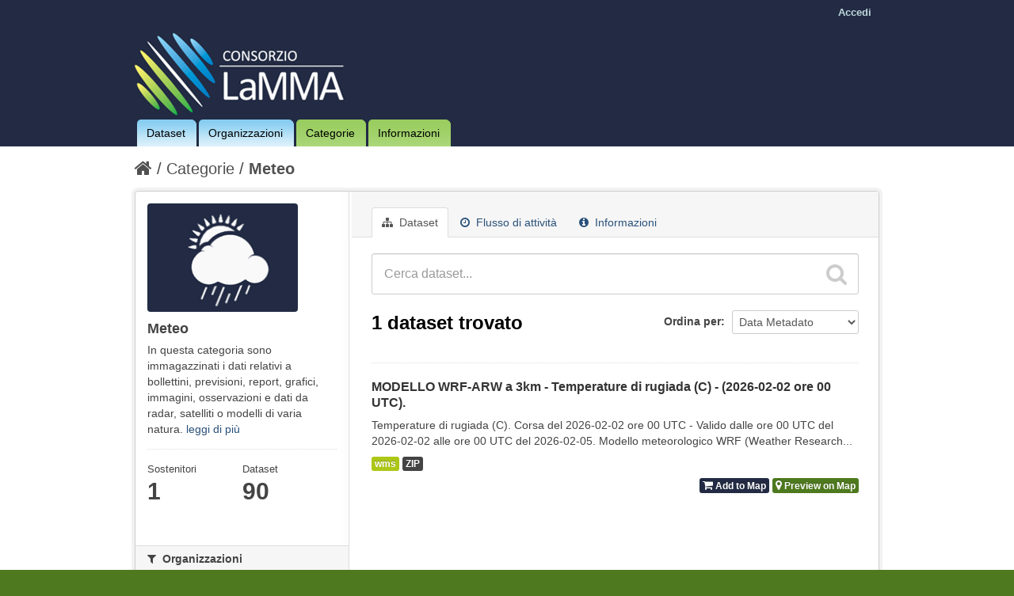

--- FILE ---
content_type: text/css
request_url: http://dati.lamma.toscana.it/fanstatic/ckanext-mapstore/:version:2016-02-12T11:34:37/css/basket.css
body_size: 1557
content:
/* --- Basket --- */
a, a label {
    cursor: pointer;
}

#basket-header{
	background: #F6F6F6;
	padding: 1px;
	border-top: 1px solid #DDDDDD;
	border-bottom: 1px solid #DDDDDD;
}

#shopping-basket-container {
  background: none repeat scroll 0 0 #FFFFFF;
  display: none;
  width: 250px;
}

/*.facet-box-unboxed {
  padding-left: 15px;
}*/

.facet-box-unboxed  ul{
  margin: 0 0 0 0;
  width: 265px;
}

#left{
	float:left;
	width:25px;
}

#right{
	float:right;
	width:25px; 
	position: absolute; 
	top: 0; 
	right: -6px;
}

#center{
	margin:0 auto;
	width:200px;
	word-wrap: break-word;
}

#selection-dialog{
	word-wrap: break-word;
}

#shopping-basket-reset {
    color: #777777;
	padding-top: 12px;
	margin-right: 6px;
}

#shopping-basket-collapse{
    color: #777777;
	padding-top: 12px;
	margin-right: 6px;
}

#basket-container h4{
	margin-left: 15px;
}

.list-group-item:first-child {
  border-top-left-radius: 4px;
  border-top-right-radius: 4px;
}

.list-group-item {
  /*background-color: #F6F6F6;*/
  border: 2px solid #FFFFFF;
  color: #444444;
  display: block;
  font-family: 'Helvetica Neue',Helvetica,Arial,sans-serif;
  font-size: 12px;
  line-height: 20px;
  margin-bottom: -1px;
  position: relative;
  width: 100%;
}

.icon-large:before {
  font-size: 1.15em;
}

.basket-button {
  margin: 0 auto;
  width: 115px;
}

.dataset-resources  .basket-label-preview{
  background-color: #597D54;
}

.dataset-resources  .basket-label-cart{
  background-color: #187794;
}

.dataset-resources .basket-label-cart-red{
	background-color: #B81D28;
}

